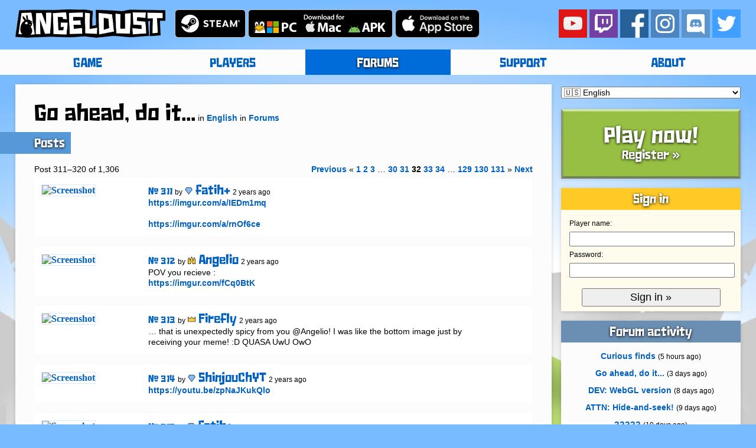

--- FILE ---
content_type: text/html; charset=UTF-8
request_url: https://angeldu.st/en/forums/topics/8826/Go+ahead%2C+do+it...?p=32
body_size: 3686
content:
<?xml version="1.0" encoding="UTF-8"?>
<!DOCTYPE html PUBLIC "-//W3C//DTD XHTML 1.0 Strict//EN" "http://www.w3.org/TR/xhtml1/DTD/xhtml1-strict.dtd">
<html>
    <head>
        <meta http-equiv="content-type" content="application/xhtml+xml; charset=UTF-8" />
        <title>Go ahead, do it...</title>
        <link rel="stylesheet" href="/static/resources/css/angeldust.css" />
                <meta name="google-site-verification" content="WDhNh-pAnrT9kTu0mY7VW4KxcH-9jz8Kw8bxW-JpoNo" />
    </head>
    <body>
        <div id="header-bar" class="centered-page-element">
            <div style="display: inline; float: left; margin-right: 1em">
    <h1><a href="/en/"><img src="/static/resources/images/angeldust-logo.png" alt="Angeldust" /></a></h1>
</div>

<div style="display: block; float: right; margin-left: 1em">
    <a href="https://www.youtube.com/AngeldustLive">
    <img
        src="/static/resources/images/social/button-yt.png"
        alt="YouTube" /></a>
    <a href="https://www.twitch.tv/AngeldustLive">
    <img
        src="/static/resources/images/social/button-tt.png"
        alt="Twitch" /></a>
    <a href="https://www.facebook.com/AngeldustLive">
    <img
        src="/static/resources/images/social/button-fb.png"
        alt="Facebook" /></a>
    <a href="https://www.instagram.com/playangeldust/">
    <img
        src="/static/resources/images/social/button-ig.png"
        alt="Instagram" /></a>
    <a href="https://discord.gg/m8FekP3">
    <img
        src="/static/resources/images/social/button-dc.png"
        alt="Discord" /></a>
    <a href="https://twitter.com/AngeldustLive">
    <img
        src="/static/resources/images/social/button-tw.png"
        alt="Twitter" /></a>
</div>

<div style="display: block; float: left; margin-bottom: 1em">
    <a href="https://store.steampowered.com/app/488440/">
    <img
        src="/static/resources/images/badges/steam.png"
        alt="Steam (Windows, macOS, Linux)" /></a>
    <a href="https://metagaming.itch.io/angeldust">
    <img
        src="/static/resources/images/badges/pc_en.png"
        alt="Windows" /></a>
    <a href="https://appstore.com/angeldust">
    <img
        src="/static/resources/images/badges/ia_en.png"
        alt="iTunes App Store" /></a>
</div>        </div>
        <div id="menu-bar">
            <div id="menu-bar-contents" class="centered-page-element box-shadowed">
                
<ul>
    <li><a href="/en/game">GAME</a></li>
    <li><a href="/en/players">PLAYERS</a></li>
    <li class="chosen"><a href="/en/forums">FORUMS</a></li>
    <li><a href="/en/support">SUPPORT</a></li>
    <li><a href="/en/about">ABOUT</a></li>
</ul>
            </div>
        </div>
        <div id="full-container" class="centered-page-element">
            <div id="page-container">
                <div id="page" class="box-shadowed">
                    <div id="page-content">
                            <h1>Go ahead, do it...</h1>
    <p>
        in        <a href="/en/forums/100/English">English</a>
        in        <a href="/en/forums">Forums</a>
    </p>
    <br /><br />
    <h2 class="banner">Posts</h2>
    <br /><br />
    <p>Post 311&ndash;320 of 1,306</p>
<p class='right'>
<a href='/en/forums/topics/8826/Go+ahead%2C+do+it...?p=31'>Previous</a> &laquo; <a href='/en/forums/topics/8826/Go+ahead%2C+do+it...?p=1'>1</a> <a href='/en/forums/topics/8826/Go+ahead%2C+do+it...?p=2'>2</a> <a href='/en/forums/topics/8826/Go+ahead%2C+do+it...?p=3'>3</a>  &hellip; <a href='/en/forums/topics/8826/Go+ahead%2C+do+it...?p=30'>30</a> <a href='/en/forums/topics/8826/Go+ahead%2C+do+it...?p=31'>31</a> <em>32</em> <a href='/en/forums/topics/8826/Go+ahead%2C+do+it...?p=33'>33</a> <a href='/en/forums/topics/8826/Go+ahead%2C+do+it...?p=34'>34</a>  &hellip; <a href='/en/forums/topics/8826/Go+ahead%2C+do+it...?p=129'>129</a> <a href='/en/forums/topics/8826/Go+ahead%2C+do+it...?p=130'>130</a> <a href='/en/forums/topics/8826/Go+ahead%2C+do+it...?p=131'>131</a>  &raquo; <a href='/en/forums/topics/8826/Go+ahead%2C+do+it...?p=33'>Next</a></p><br />
    <a name="311" />
    <div class="listbox-outer-wide intent-neutral">
        <div class="listbox-inner">
            <div class="listbox-inner-left-column">
                <a href="https://angeldu.st/houses/f1DMCzILxQEYWxwpYk5j1g.jpg" target="_blank">
                    <img src="https://angeldu.st/houses/f1DMCzILxQEYWxwpYk5j1g.jpg" alt="Screenshot" class="listbox-screenshot" />
                </a>
            </div>
            <div class="listbox-inner-middle-column">
                <h3><a href="#311"># 311</a></h3>
                <p><span>by</span></p>
                <a href="/en/players/fatih%2B"><h2><img style='width: 0.75em; border: 0; padding-right: 0.25em' src='/static/resources/images/account-badges/3.png' />fatih+</h2></a>
                <p><span>2 years ago</span></p>
                                <br />
                <p class="pre"><a rel='nofollow noopener noreferrer' target='_blank' href='https://imgur.com/a/IEDm1mq'>https://imgur.com/a/IEDm1mq</a>

<a rel='nofollow noopener noreferrer' target='_blank' href='https://imgur.com/a/rnOf6ce'>https://imgur.com/a/rnOf6ce</a></p>
            </div>
        </div>
        <div class="listbox-inner-closer"></div>
    </div>
    <br />
    <a name="312" />
    <div class="listbox-outer-wide intent-neutral">
        <div class="listbox-inner">
            <div class="listbox-inner-left-column">
                <a href="https://angeldu.st/houses/2_XwNnYa_0G920RdYbUVdQ.jpg" target="_blank">
                    <img src="https://angeldu.st/houses/2_XwNnYa_0G920RdYbUVdQ.jpg" alt="Screenshot" class="listbox-screenshot" />
                </a>
            </div>
            <div class="listbox-inner-middle-column">
                <h3><a href="#312"># 312</a></h3>
                <p><span>by</span></p>
                <a href="/en/players/Angelio"><h2><img style='width: 0.75em; border: 0; padding-right: 0.25em' src='/static/resources/images/account-badges/4.png' />Angelio</h2></a>
                <p><span>2 years ago</span></p>
                                <br />
                <p class="pre">POV you recieve :
<a rel='nofollow noopener noreferrer' target='_blank' href='https://imgur.com/fCq0BtK'>https://imgur.com/fCq0BtK</a></p>
            </div>
        </div>
        <div class="listbox-inner-closer"></div>
    </div>
    <br />
    <a name="313" />
    <div class="listbox-outer-wide intent-neutral">
        <div class="listbox-inner">
            <div class="listbox-inner-left-column">
                <a href="https://angeldu.st/houses/YOnGqdPlPrQYH62NffjzXw.jpg" target="_blank">
                    <img src="https://angeldu.st/houses/YOnGqdPlPrQYH62NffjzXw.jpg" alt="Screenshot" class="listbox-screenshot" />
                </a>
            </div>
            <div class="listbox-inner-middle-column">
                <h3><a href="#313"># 313</a></h3>
                <p><span>by</span></p>
                <a href="/en/players/Firefly"><h2><img style='width: 0.75em; border: 0; padding-right: 0.25em' src='/static/resources/images/account-badges/7.png' />Firefly</h2></a>
                <p><span>2 years ago</span></p>
                                <br />
                <p class="pre">… that is unexpectedly spicy from you @Angelio! I was like the bottom image just by receiving your meme! :D QUASA UwU OwO</p>
            </div>
        </div>
        <div class="listbox-inner-closer"></div>
    </div>
    <br />
    <a name="314" />
    <div class="listbox-outer-wide intent-neutral">
        <div class="listbox-inner">
            <div class="listbox-inner-left-column">
                <a href="https://angeldu.st/houses/3UzgFDETXTZoxcE3VSejcA.jpg" target="_blank">
                    <img src="https://angeldu.st/houses/3UzgFDETXTZoxcE3VSejcA.jpg" alt="Screenshot" class="listbox-screenshot" />
                </a>
            </div>
            <div class="listbox-inner-middle-column">
                <h3><a href="#314"># 314</a></h3>
                <p><span>by</span></p>
                <a href="/en/players/ShinjouChYT"><h2><img style='width: 0.75em; border: 0; padding-right: 0.25em' src='/static/resources/images/account-badges/3.png' />ShinjouChYT</h2></a>
                <p><span>2 years ago</span></p>
                                <br />
                <p class="pre"><a rel='nofollow noopener noreferrer' target='_blank' href='https://youtu.be/zpNaJKukQlo'>https://youtu.be/zpNaJKukQlo</a></p>
            </div>
        </div>
        <div class="listbox-inner-closer"></div>
    </div>
    <br />
    <a name="315" />
    <div class="listbox-outer-wide intent-neutral">
        <div class="listbox-inner">
            <div class="listbox-inner-left-column">
                <a href="https://angeldu.st/houses/f1DMCzILxQEYWxwpYk5j1g.jpg" target="_blank">
                    <img src="https://angeldu.st/houses/f1DMCzILxQEYWxwpYk5j1g.jpg" alt="Screenshot" class="listbox-screenshot" />
                </a>
            </div>
            <div class="listbox-inner-middle-column">
                <h3><a href="#315"># 315</a></h3>
                <p><span>by</span></p>
                <a href="/en/players/fatih%2B"><h2><img style='width: 0.75em; border: 0; padding-right: 0.25em' src='/static/resources/images/account-badges/3.png' />fatih+</h2></a>
                <p><span>2 years ago</span></p>
                                <br />
                <p class="pre"><a rel='nofollow noopener noreferrer' target='_blank' href='https://imgur.com/a/GgCPrdX'>https://imgur.com/a/GgCPrdX</a></p>
            </div>
        </div>
        <div class="listbox-inner-closer"></div>
    </div>
    <br />
    <a name="316" />
    <div class="listbox-outer-wide intent-neutral">
        <div class="listbox-inner">
            <div class="listbox-inner-left-column">
                <a href="https://angeldu.st/houses/3UzgFDETXTZoxcE3VSejcA.jpg" target="_blank">
                    <img src="https://angeldu.st/houses/3UzgFDETXTZoxcE3VSejcA.jpg" alt="Screenshot" class="listbox-screenshot" />
                </a>
            </div>
            <div class="listbox-inner-middle-column">
                <h3><a href="#316"># 316</a></h3>
                <p><span>by</span></p>
                <a href="/en/players/ShinjouChYT"><h2><img style='width: 0.75em; border: 0; padding-right: 0.25em' src='/static/resources/images/account-badges/3.png' />ShinjouChYT</h2></a>
                <p><span>2 years ago</span></p>
                                <br />
                <p class="pre"><a rel='nofollow noopener noreferrer' target='_blank' href='https://youtu.be/DGOtMjLzunY'>https://youtu.be/DGOtMjLzunY</a></p>
            </div>
        </div>
        <div class="listbox-inner-closer"></div>
    </div>
    <br />
    <a name="317" />
    <div class="listbox-outer-wide intent-neutral">
        <div class="listbox-inner">
            <div class="listbox-inner-left-column">
                <a href="https://angeldu.st/houses/3UzgFDETXTZoxcE3VSejcA.jpg" target="_blank">
                    <img src="https://angeldu.st/houses/3UzgFDETXTZoxcE3VSejcA.jpg" alt="Screenshot" class="listbox-screenshot" />
                </a>
            </div>
            <div class="listbox-inner-middle-column">
                <h3><a href="#317"># 317</a></h3>
                <p><span>by</span></p>
                <a href="/en/players/ShinjouChYT"><h2><img style='width: 0.75em; border: 0; padding-right: 0.25em' src='/static/resources/images/account-badges/3.png' />ShinjouChYT</h2></a>
                <p><span>2 years ago</span></p>
                                <br />
                <p class="pre"><a rel='nofollow noopener noreferrer' target='_blank' href='https://youtu.be/ifZnqOMRIH4'>https://youtu.be/ifZnqOMRIH4</a></p>
            </div>
        </div>
        <div class="listbox-inner-closer"></div>
    </div>
    <br />
    <a name="318" />
    <div class="listbox-outer-wide intent-neutral">
        <div class="listbox-inner">
            <div class="listbox-inner-left-column">
                <a href="https://angeldu.st/houses/3UzgFDETXTZoxcE3VSejcA.jpg" target="_blank">
                    <img src="https://angeldu.st/houses/3UzgFDETXTZoxcE3VSejcA.jpg" alt="Screenshot" class="listbox-screenshot" />
                </a>
            </div>
            <div class="listbox-inner-middle-column">
                <h3><a href="#318"># 318</a></h3>
                <p><span>by</span></p>
                <a href="/en/players/ShinjouChYT"><h2><img style='width: 0.75em; border: 0; padding-right: 0.25em' src='/static/resources/images/account-badges/3.png' />ShinjouChYT</h2></a>
                <p><span>2 years ago</span></p>
                                <br />
                <p class="pre"><a rel='nofollow noopener noreferrer' target='_blank' href='https://twitter.com/ShinjouOfficial/status/1654873061185794048?t=rTEVmrDKYD3RZTCMehjgXQ&amp;s=19'>https://twitter.com/ShinjouOfficial/status/1654873061185794048?t=rTEVmrDKYD3RZTCMehjgXQ&amp;s=19</a></p>
            </div>
        </div>
        <div class="listbox-inner-closer"></div>
    </div>
    <br />
    <a name="319" />
    <div class="listbox-outer-wide intent-neutral">
        <div class="listbox-inner">
            <div class="listbox-inner-left-column">
                <a href="https://angeldu.st/houses/3UzgFDETXTZoxcE3VSejcA.jpg" target="_blank">
                    <img src="https://angeldu.st/houses/3UzgFDETXTZoxcE3VSejcA.jpg" alt="Screenshot" class="listbox-screenshot" />
                </a>
            </div>
            <div class="listbox-inner-middle-column">
                <h3><a href="#319"># 319</a></h3>
                <p><span>by</span></p>
                <a href="/en/players/ShinjouChYT"><h2><img style='width: 0.75em; border: 0; padding-right: 0.25em' src='/static/resources/images/account-badges/3.png' />ShinjouChYT</h2></a>
                <p><span>2 years ago</span></p>
                                <br />
                <p class="pre">Yass guys the sneak peek was a sucess</p>
            </div>
        </div>
        <div class="listbox-inner-closer"></div>
    </div>
    <br />
    <a name="320" />
    <div class="listbox-outer-wide intent-neutral">
        <div class="listbox-inner">
            <div class="listbox-inner-left-column">
                <a href="https://angeldu.st/houses/f1DMCzILxQEYWxwpYk5j1g.jpg" target="_blank">
                    <img src="https://angeldu.st/houses/f1DMCzILxQEYWxwpYk5j1g.jpg" alt="Screenshot" class="listbox-screenshot" />
                </a>
            </div>
            <div class="listbox-inner-middle-column">
                <h3><a href="#320"># 320</a></h3>
                <p><span>by</span></p>
                <a href="/en/players/fatih%2B"><h2><img style='width: 0.75em; border: 0; padding-right: 0.25em' src='/static/resources/images/account-badges/3.png' />fatih+</h2></a>
                <p><span>2 years ago</span></p>
                                <br />
                <p class="pre"><a rel='nofollow noopener noreferrer' target='_blank' href='https://imgur.com/a/7pU31Ao'>https://imgur.com/a/7pU31Ao</a></p>
            </div>
        </div>
        <div class="listbox-inner-closer"></div>
    </div>
    <br />
    <p>Post 311&ndash;320 of 1,306</p>
<p class='right'>
<a href='/en/forums/topics/8826/Go+ahead%2C+do+it...?p=31'>Previous</a> &laquo; <a href='/en/forums/topics/8826/Go+ahead%2C+do+it...?p=1'>1</a> <a href='/en/forums/topics/8826/Go+ahead%2C+do+it...?p=2'>2</a> <a href='/en/forums/topics/8826/Go+ahead%2C+do+it...?p=3'>3</a>  &hellip; <a href='/en/forums/topics/8826/Go+ahead%2C+do+it...?p=30'>30</a> <a href='/en/forums/topics/8826/Go+ahead%2C+do+it...?p=31'>31</a> <em>32</em> <a href='/en/forums/topics/8826/Go+ahead%2C+do+it...?p=33'>33</a> <a href='/en/forums/topics/8826/Go+ahead%2C+do+it...?p=34'>34</a>  &hellip; <a href='/en/forums/topics/8826/Go+ahead%2C+do+it...?p=129'>129</a> <a href='/en/forums/topics/8826/Go+ahead%2C+do+it...?p=130'>130</a> <a href='/en/forums/topics/8826/Go+ahead%2C+do+it...?p=131'>131</a>  &raquo; <a href='/en/forums/topics/8826/Go+ahead%2C+do+it...?p=33'>Next</a></p><br />
                        <hr />
                    </div>
                </div>
            </div>
            <div id="sidebar-container">
                        <div id="locale-box"><script type="text/javascript">
    function changeLocale() {
        var localeSelect = document.getElementById("locale-select");
        var localeCode = localeSelect.options[localeSelect.selectedIndex].value;
        window.location.href = "https://angeldu.st/" + localeCode + "/";
    }
</script>
<noscript>
<ul>
<li><a href='/de/'>🇩🇪 Deutsch</a></li>
<li><a href='/en/'>🇺🇸 English</a></li>
<li><a href='/es/'>🇪🇸 Español</a></li>
<li><a href='/fr/'>🇫🇷 Français</a></li>
<li><a href='/id/'>🇮🇩 Bahasa Indonesia</a></li>
<li><a href='/it/'>🇮🇹 Italiano</a></li>
<li><a href='/nl/'>🇳🇱 Nederlands</a></li>
<li><a href='/pt/'>🇧🇷 Português</a></li>
<li><a href='/ru/'>🇷🇺 Русский</a></li>
<li><a href='/th/'>🇹🇭 ไทย</a></li>
<li><a href='/vi/'>🇻🇳 Tiếng Việt</a></li>
</ul>
</noscript>
<form action="/" method="post">
    <fieldset title="Choose your language">
        <select id="locale-select" name="locale-code" onchange="javascript:changeLocale();">
        <option value="de" >🇩🇪 Deutsch</option>
<option value="en" selected="selected">🇺🇸 English</option>
<option value="es" >🇪🇸 Español</option>
<option value="fr" >🇫🇷 Français</option>
<option value="id" >🇮🇩 Bahasa Indonesia</option>
<option value="it" >🇮🇹 Italiano</option>
<option value="nl" >🇳🇱 Nederlands</option>
<option value="pt" >🇧🇷 Português</option>
<option value="ru" >🇷🇺 Русский</option>
<option value="th" >🇹🇭 ไทย</option>
<option value="vi" >🇻🇳 Tiếng Việt</option>
        </select>
        <noscript>
            <fieldset>
                <input id="locale-button" type="submit" value="Go" />
            </fieldset>
        </noscript>
    </fieldset>
</form> </div>
            <div id="play-now-button-1" class="play-now-button box-shadowed">
                <a href="/en/register">
    <h1>Play now!</h1>    <h2>Register &raquo;</h2>
    </a>
        </div>
            <div id="sidebar-accent" class="box-shadowed sidebar">
            
<div id="sign-in-form">
    <h2 class="banner banner-accent">Sign in</h2>
    <form action="/en/sign+in" method="post">
        <fieldset>
            <p class="aligned">
                <label id="player-name-label" for="player-name">Player name:</label>
                <input id="player-name" name="player-name" type="text" value="" />
            </p><p class="aligned">
                <label for="password">Password:</label>
                <input id="password" name="password" type="password" value="" />
            </p><p class="centered">
                <input class="large-button" type="submit" value="Sign in &raquo;" />
            </p>
        </fieldset>
    </form>
</div>
        </div>
    <div class="sidebar box-shadowed">
    <h2 class="banner">Forum activity</h2>
    <ul class="wrapped">
        <li><a href='/en/forums/topics/11501/Curious+finds'>Curious finds</a> <span>(5 hours ago)</span></li>    <li><a href='/en/forums/topics/8826/Go+ahead%2C+do+it...'>Go ahead, do it...</a> <span>(3 days ago)</span></li>    <li><a href='/en/forums/topics/11117/DEV%3A+WebGL+version'>DEV: WebGL version</a> <span>(8 days ago)</span></li>    <li><a href='/en/forums/topics/11500/ATTN%3A+Hide-and-seek%21'>ATTN: Hide-and-seek!</a> <span>(9 days ago)</span></li>    <li><a href='/en/forums/topics/11499/-----'>?????</a> <span>(10 days ago)</span></li>    <li><a href='/en/forums/topics/11497/Something+I+did'>Something I did</a> <span>(17 days ago)</span></li>    <li><a href='/en/forums/topics/11496/ATTN%3A+Public+Unclaim+Service'>ATTN: Public Unclaim Service</a> <span>(21 days ago)</span></li>    </ul>
</div>
    <div class="sidebar box-shadowed">
    <h2 class="banner">Official merchandise</h2>
    <a href="https://www.redbubble.com/people/MetagamingBV/shop/recent"><img style="width: 100%" src="/static/resources/images/merchandise/16.jpg" alt="Official merchandise" /></a>
</div>
<div class="sidebar box-shadowed">
    <h2 class="banner">Soundtrack (OST)</h2>
    <iframe style="margin: 0 auto; border: 0; width: 170px; height: 170px;" src="https://bandcamp.com/EmbeddedPlayer/album=4275413066/size=large/bgcol=ffffff/linkcol=0060bf/minimal=true/transparent=true/" seamless></iframe>
</div>
<div class="sidebar box-shadowed">
    <h2 class="banner">&copy;2026 Frank Lucas</h2>
    <ul>
        <li><a href="/en/credits">Credits</a></li>
        <li><a href="/en/terms+of+use">Terms of use</a></li>
    </ul>
</div>            </div>
        </div>
        <br style="clear: both" />
            </body>
</html>